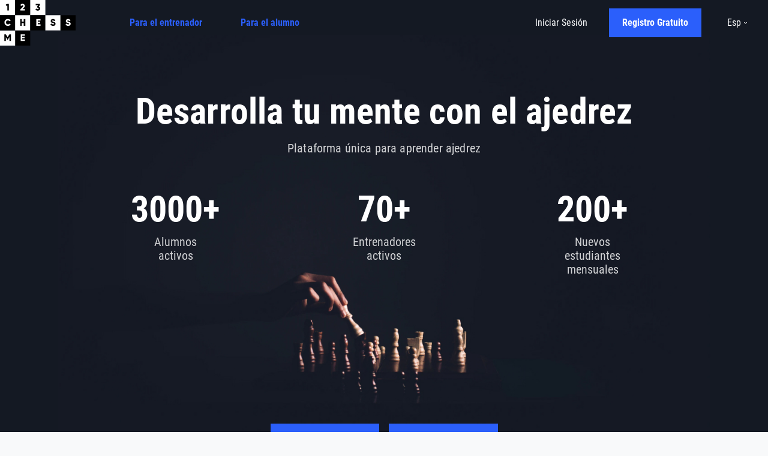

--- FILE ---
content_type: text/html; charset=utf-8
request_url: https://123chess.me/es
body_size: 2368
content:
<!DOCTYPE html>
<html>

    <head>
        <meta charset="utf-8">
        <meta name="viewport" content="width=device-width, initial-scale=1.0">
        <meta property="og:url" content="https://123chess.me/es">
        <meta property="og:site_name" content="123CHESS.ME">
        <meta property="og:type" content="website">
        <meta property="og:title" content="Desarrolla tu mente con el ajedrez">
        <meta property="og:description" content="Plataforma única para aprender y enseñar ajedrez">
        <meta property="og:image" content="https://123chess.me/assets/123chess.png">
        <title>123CHESS.ME | Desarrolla tu mente con el ajedrez</title>
        <meta name="description" content="Plataforma única para aprender y enseñar ajedrez">
        <link rel="shortcut icon" href="/assets/favicon.ico">
        <link rel="stylesheet" href="/css/main.min.css">

<!-- Global site tag (gtag.js) - Google Analytics -->
<script async src="https://www.googletagmanager.com/gtag/js?id=G-0VSCF4V8PE"></script>
<script>
  window.dataLayer = window.dataLayer || [];
  function gtag(){dataLayer.push(arguments);}
  gtag('js', new Date());

  gtag('config', 'G-0VSCF4V8PE');
</script>
    
    
    </head>

    <body>

        <!--= Layout =-->
        <div class="layout layout--main" id="layout">
            <!--= Header =-->
            <header class="header">
                <div class="header__inner">
                    <!--= Logo =-->
                    <!--<div class="logo"><img src="/assets/data/logo/logo.svg" alt=""></div>-->
                <div style="height: inherit;">
                  <a href="/es" class="logo"><img alt="Logo" src="/assets/data/logo/logo.svg" style="height: -webkit-fill-available;" /></a>
                </div>    
                    
                    <!--= End logo =-->
                    <div class="header__container">
                        <!--= Nav =-->
                        <nav class="nav">
                            <ul class="nav__list">
                                <li class=""><a href="/es/for_coach">Para el entrenador</a></li>
                                <li class=""><a href="/es/for_student">Para el alumno</a></li>
                            </ul>
                        </nav>
                        <!--= End nav =-->
                        <div class="header__action">
                          <a href="/es/users/sign_in" class="header__action-login">Iniciar Sesión</a>
                          <a href="/es/users/sign_up" class="button">Registro gratuito</a>
                        </div>
                    </div>
                    <!--= Languages =-->
                    <div class="languages">
                      <a class="languages__active" href="#">
                        <span>esp</span>
                        <svg class="icon-arrow">
                          <use xlink:href="#icon-arrow"></use>
                        </svg>
                      </a>
                      <div class="languages__drop">
                        <a class="active" href="/es">
                          esp
                        </a>
                        <a class="" href="/en">
                          eng
                        </a>
                        <a class="" href="/uk">
                          ukr
                        </a>
                        <a class="" href="/ru">
                          rus
                        </a>
                      </div>
                    </div>
                    <!--= End languages =-->

                    <!--= Mobile menu => button =-->
                    <div class="mobile-menu hide-screen-min-768"><a class="mobile-menu__button call-aside" href="javascript:void(0);" data-trigger="mobile-drop"><svg class="icon-menu">
                                <use xlink:href="#icon-menu"></use>
                            </svg></a></div>
                    <!--= End mobile menu => button =-->
                </div>
            </header>
            <!--= End header =-->
            <!--= Main =-->
            <main class="main" id="main">
                <div class="container">
                                        <div class="layout-box">
                        <div class="layout-box__head">
                            <h1>Desarrolla tu mente con el ajedrez</h1><span>Plataforma única para aprender ajedrez</span>
                        </div>
                        <!--= Benefits =-->
                        <div class="benefits">
                            <div class="benefits__item"><b>3000+</b><span>Alumnos activos</span></div>
                            <div class="benefits__item"><b>70+</b><span>Entrenadores activos</span></div>
                            <div class="benefits__item --stretch"><b>200+</b><span>Nuevos estudiantes mensuales</span></div>
                        </div>
                        <!--= End benefits =-->
                        <div class="layout-box__buttons">
                          <a class="button" href="/es/for_coach">
                            Para el entrenador
                          </a>
                          <a class="button" href="/es/for_student">
                            Para el alumno
                          </a>
                        </div>
                    </div>
                </div>
            </main>
            <!--= End main =-->
            <div id="shadow"></div>
        </div>
        <!--= End layout =-->
           
        <footer class="footer" id="footer">
          <span class="footer__copyright">© 2026, 123chess.me</span>
        </footer>


        <!--= Mobile menu =-->
        <div class="mobile-menu hide-screen-min-768">
            <div class="mobile-menu__drop" id="mobile-drop">
                <div class="mobile-menu__wrapper"><a class="mobile-menu__close close-aside" href="javascript:void(0);"><svg class="icon-close">
                            <use xlink:href="#icon-close"></use>
                        </svg></a>
                    <div class="mobile-menu__content">
                        <!--= Nav =-->
                        <nav class="nav">
                            <ul class="nav__list">
                                <li class="active"><a href="/es">Inicio</a></li>
                                <li class=""><a href="/es/for_coach">Para el entrenador</a></li>
                                <li class=""><a href="/es/for_student">Para el alumno</a></li>
                            </ul>
                        </nav>
                        <!--= End nav =-->

                        <!--= Languages =-->
                        <div class="languages">
                          <a class="languages__active" href="#">
                            <span>esp</span>
                            <svg class="icon-arrow">
                              <use xlink:href="#icon-arrow"></use>
                            </svg>
                          </a>
                          <div class="languages__drop">
                            <a class="active" href="/es">
                              Spanish
                            </a>
                            <a class="" href="/en">
                              English
                            </a>
                            <a class="" href="/uk">
                              Ukrainian
                            </a>
                            <a class="" href="/ru">
                              Russian
                            </a>
                          </div>
                        </div>
                        <!--= End languages =-->
                        <div class="mobile-menu__buttons">
                          <a href="/es/users/sign_in" class="mobile-menu__buttons-login button">Iniciar Sesión</a>
                          <a href="/es/users/sign_up" class="button">Registro gratuito</a>
                        </div>
                    </div>
                </div>
            </div>
        </div>
        <!--= End mobile menu =-->
        <svg class="hide">
            <defs>
                <symbol id="icon-arrow" viewBox="0 0 7 5">
                    <path d="M6 1L3.5 3.5 1 1" />
                </symbol>
                <symbol id="icon-close" viewBox="0 0 16 15">
                    <path fill-rule="evenodd" clip-rule="evenodd" d="M8 6.793L1.282.075.575.783 7.293 7.5.575 14.218l.707.707L8 8.207l6.717 6.718.708-.707L8.707 7.5 15.425.783l-.708-.707L8 6.793z" />
                </symbol>
                <symbol id="icon-forward" viewBox="0 0 12 17">
                    <path d="M6 1v15m0 0l5-5m-5 5l-5-5" stroke-linecap="round" stroke-linejoin="round" />
                </symbol>
                <symbol id="icon-menu" viewBox="0 0 20 15">
                    <path fill-rule="evenodd" clip-rule="evenodd" d="M0 0h20v1H0V0zm0 7h20v1H0V7zm20 7H0v1h20v-1z" />
                </symbol>
            </defs>
        </svg>
        <!--= Scripts =-->
        <script src="https://ajax.googleapis.com/ajax/libs/jquery/2.2.4/jquery.min.js"></script>
        <script src="/js/main.min.js"></script>
        <!--= End scripts =-->
    </body>

</html>


--- FILE ---
content_type: text/css
request_url: https://123chess.me/css/main.min.css
body_size: 17717
content:
.icon-arrow{width:7px;height:5px;fill:initial;stroke:#fff}.icon-close{width:16px;height:15px;fill:#fff;stroke:initial}.icon-forward{width:12px;height:17px;fill:initial;stroke:#90999C}.icon-menu{width:20px;height:15px;fill:#fff;stroke:initial}*{box-sizing:border-box}*:before,*:after{box-sizing:border-box}html{font-size:10px;-webkit-tap-highlight-color:rgba(0,0,0,0)}body{font-family:"Roboto Condensed","Arial",sans-serif;font-size:16px;line-height:1.5;color:#323232;background-color:#F8F9FA;display:-ms-flexbox;display:flex;-ms-flex-direction:column;flex-direction:column}body #shadow{visibility:hidden;opacity:0;position:fixed;z-index:55;top:0;right:0;bottom:0;left:0;background:rgba(0,0,0,0.5);cursor:pointer;transition:all .3s}body #shadow.active{visibility:visible;opacity:1}body .hide{display:none !important}body.open-mobile-drop #mobile-drop{right:0}html,body{height:100%;margin:0}input,button,select,textarea{font-family:inherit;font-size:inherit;line-height:inherit;outline:none}a{text-decoration:underline;outline:none;color:#2B5FFB}a:hover{text-decoration:none}img{max-width:100%;vertical-align:middle}svg{transition:all .3s}ul,ol{margin:0;padding:0;list-style-type:none}table{width:100%}label{cursor:pointer}@font-face{font-family:'Roboto Condensed';src:url("/assets/fonts/roboto-condensed/regular/roboto-condensed.woff2") format("woff2"),url("/assets/fonts/roboto-condensed/regular/roboto-condensed.woff") format("woff");font-style:normal;font-weight:400;font-display:swap}@font-face{font-family:'Roboto Condensed';src:url("/assets/fonts/roboto-condensed/bold/roboto-condensed.woff2") format("woff2"),url("/assets/fonts/roboto-condensed/bold/roboto-condensed.woff") format("woff");font-style:normal;font-weight:700;font-display:swap}.container{max-width:1263px;margin-right:auto;margin-left:auto;padding-right:24px;padding-left:24px}.container-fixed{width:1263px;margin-right:auto;margin-left:auto;padding-right:24px;padding-left:24px}.layout{position:relative;overflow:hidden;min-width:320px;-ms-flex-positive:1;flex-grow:1;-ms-flex-negative:0;flex-shrink:0}.layout--main{background:#141923 url("images/main-bg.jpg") center no-repeat;background-size:230%}.layout--main .header__inner{height:48px}.layout--main .header .logo{width:78px}.layout--main .header__action{-ms-flex-item-align:end;align-self:flex-end}.layout--main .header__action-login{color:#F8F9FA}.layout--main .nav a:hover{color:#fff}.layout--main .nav a:hover:after{background:#fff}.layout--main .languages__active{background:#141923;color:#fff}.layout--main .languages__active svg{stroke:#fff}.layout--main .languages__active:hover{background:#2C3547}.layout--main .languages:hover .languages__active{background:#2C3547}.layout--main .languages__drop a{background:#3E495F;border:none;color:#fff}.layout--main .languages__drop a:nth-last-child(n+2){border-bottom:1px solid #45516A}.layout--main .languages__drop a.active,.layout--main .languages__drop a:hover{border-bottom-color:#2B5FFB}.layout--main .mobile-menu__button svg{fill:#fff}.layout--main main{height:calc(100% - 48px)}.layout--main main>.container{height:100%}.layout--main .layout-box{display:-ms-flexbox;display:flex;-ms-flex-direction:column;flex-direction:column;-ms-flex-item-align:center;align-self:center;height:100%}.layout--main+.footer{background:#141923;height:58px}.layout--main+.footer .footer__copyright{color:#fff}.layout--inner{padding:40px 0 0}.layout--inner .header{position:fixed;width:100%;top:0;left:0;background:#F8F9FA;z-index:10}.layout--inner .header--shade{box-shadow:0 0 10px rgba(0,0,0,0.1)}#footer{position:relative;min-width:320px;-ms-flex-negative:0;flex-shrink:0}.header{position:relative;transition:all .2s}.header__inner{height:40px;display:-ms-flexbox;display:flex;-ms-flex-align:center;align-items:center}.header__container{display:-ms-flexbox;display:flex;-ms-flex-item-align:center;align-self:center;-ms-flex-positive:1;flex-grow:1}.header__action{display:-ms-flexbox;display:flex;-ms-flex-align:center;align-items:center;margin:0 0 0 auto}.header__action-login{display:none;font-size:16px;text-decoration:none;color:#101010;transition:all .2s}.header__action-login:hover{color:#2B5FFB}.header__action>.button{margin:0 0 0 24px}.header .logo{width:65px}.header .nav{display:none}.header .languages{display:none;margin:0 0 0 15px}.nav{position:relative}.nav__list{display:-ms-flexbox;display:flex;-ms-flex-align:center;align-items:center;margin:0 -20px}.nav li{margin:0 20px}.nav li.active a{color:#101010}.nav li.active a:after{width:100%;background:#101010}.nav a{text-decoration:none;font-size:16px;line-height:21px;color:#2B5FFB;font-weight:bold;position:relative;transition:all .3s}.nav a:after{position:absolute;content:'';width:0;height:2px;left:50%;top:calc(100% + 3px);-ms-transform:translateX(-50%);transform:translateX(-50%);background:#2B5FFB;transition:all .3s}.nav a:hover{color:#101010}.nav a:hover:after{width:100%;background:#101010}.footer{position:relative;display:-ms-flexbox;display:flex;-ms-flex-align:center;align-items:center;-ms-flex-pack:center;justify-content:center;height:100px}.footer__copyright{font-size:14px;line-height:16px;color:#101010;opacity:0.5}.advantages{position:relative;display:-ms-flexbox;display:flex;-ms-flex-direction:column;flex-direction:column;margin:-37px 0}.advantages h1,.advantages h2{margin:0 0 13px;font-size:28px;line-height:32px;color:#101010}.advantages p{margin-top:0;font-size:16px;line-height:24px}.advantages ul{font-size:16px;line-height:24px;text-align:left}.advantages ul li{position:relative;padding:0 0 0 28px;margin:0 0 16px}.advantages ul li:before{position:absolute;content:'';width:17px;height:12px;left:0;top:4px;background-image:url(images/icons/crown.svg);background-repeat:no-repeat;background-size:contain}.advantages ul li:last-child{margin-bottom:0}.advantages ul.unic li:before{width:12px;height:14px;left:0;top:4px;background-image:url(images/icons/safety.svg)}.advantages__item{position:relative;display:-ms-flexbox;display:flex;-ms-flex-direction:column;flex-direction:column;margin:37px 0}.advantages__item--first{margin-bottom:43px;-ms-flex-align:center;align-items:center}.advantages__item--first .advantages__info{-ms-flex-order:-1;order:-1;text-align:center;margin:0 0 35px;width:100%;max-width:224px}.advantages__item--first .forward{margin:45px 0 0}.advantages__image{width:100%}.advantages__image img{width:100%}.advantages__info{position:relative;margin:35px 0 0;-ms-flex-negative:0;flex-shrink:0}.advantages__info>*:last-child{margin-bottom:0}.benefits{position:relative;display:-ms-flexbox;display:flex;-ms-flex-item-align:center;align-self:center;-ms-flex-pack:justify;justify-content:space-between;color:#fff;width:100%;max-width:375px;margin:0 0 135px}.benefits__item{text-align:center;width:90px}.benefits__item b{display:block;font-size:28px;line-height:40px;margin:0 0 8px}.benefits__item span{display:block;opacity:.8;font-size:16px;line-height:20px;margin:0 auto}.benefits__item.stretch span{width:auto;max-width:150%;margin:0 -15px}.button{color:#fff;text-decoration:none;background:#2B5FFB;font-size:14px;font-weight:bold;position:relative;display:-ms-inline-flexbox;display:inline-flex;-ms-flex-pack:center;justify-content:center;-ms-flex-align:center;align-items:center;-ms-flex-negative:0;flex-shrink:0;overflow:hidden;cursor:pointer;border:none;outline:none;line-height:1;text-align:center;padding:0 14px;min-height:40px;transition:all .2s ease;white-space:nowrap;text-transform:capitalize}.button:disabled{background:#EAEDF0;cursor:default}.button:disabled:hover{background:#EAEDF0}.button:hover{background:#4372FF}.forward{width:56px;height:56px;border-radius:50%;border:1px solid #CFD8DC;display:-ms-flexbox;display:flex;-ms-flex-align:center;align-items:center;-ms-flex-pack:center;justify-content:center;position:relative;-ms-flex-negative:0;flex-shrink:0;transition:all .3s}.forward:hover{border-color:#8FA8B4}.forward:hover svg{fill:#8FA8B4;stroke:#8FA8B4}.languages{position:relative;font-size:16px;width:72px}.languages a{color:#101010;text-decoration:none;text-transform:capitalize}.languages__active{display:-ms-flexbox;display:flex;-ms-flex-align:center;align-items:center;-ms-flex-pack:center;justify-content:center;background:#F8F9FA;transition:all .2s;height:40px}.languages__active svg{fill:transparent;stroke:#101010;margin:0 0 0 4px;-ms-flex-negative:0;flex-shrink:0}.languages__active:hover{background:#EAEDF0}.languages__active:hover+.languages__drop{opacity:1;visibility:visible}.languages__drop{width:100%;position:absolute;top:100%;left:0;opacity:0;visibility:hidden;transition:all .2s;z-index:1}.languages__drop a{display:-ms-flexbox;display:flex;-ms-flex-align:center;align-items:center;-ms-flex-pack:center;justify-content:center;height:40px;background:#F8F9FA;border:1px solid #EAEDF0;padding:0 11px 0 0;transition:all .2s}.languages__drop a:nth-last-child(n+2){border-bottom:none}.languages__drop a.active,.languages__drop a:hover{background:#2B5FFB;border-color:#2B5FFB;color:#fff}.languages__drop a.active{cursor:default}.languages__drop:hover{opacity:1;visibility:visible}.languages:hover .languages__active{background:#EAEDF0}.layout-box{position:relative}.layout-box--inner{padding:80px 0 42px}.layout-box__head{text-align:center;letter-spacing:0.01em;color:#fff;margin:57px -5px 37px}.layout-box__head h1{margin:0 0 11px;font-size:28px;line-height:40px}.layout-box__head span{display:block;font-size:16px;line-height:20px;opacity:0.8;width:100%;max-width:200px;margin:0 auto}.layout-box__buttons{display:-ms-flexbox;display:flex;-ms-flex-item-align:center;align-self:center;margin:auto
-8px 0;width:calc(100% + 16px);max-width:395px}.layout-box__buttons .button{height:48px;width:calc(50% - 16px);margin:0 8px;font-size:16px}.logo{position:relative;-ms-flex-negative:0;flex-shrink:0}.logo__link{display:-ms-flexbox;display:flex}.mobile-menu{transition:top .3s ease-out}.mobile-menu__button{position:relative;z-index:1;display:-ms-flexbox;display:flex;-ms-flex-align:center;align-items:center;-ms-flex-pack:center;justify-content:center;width:60px;height:40px}.mobile-menu__button svg{fill:#101010}.mobile-menu__drop{position:fixed;z-index:100;top:0;right:-100%;width:100%;height:100%;transition:right .3s ease-out;background:#fff;overflow-y:auto}.mobile-menu__drop.move{left:0}.mobile-menu__close{position:absolute;top:16px;right:16px;z-index:1;display:-ms-flexbox;display:flex;padding:5px}.mobile-menu__wrapper{height:100%;position:relative;background:#141923}.mobile-menu__content{position:relative;height:100%;padding:103px 0 0 96px;overflow-x:hidden;overflow-y:scroll;display:-ms-flexbox;display:flex;-ms-flex-direction:column;flex-direction:column}.mobile-menu__content .nav{margin:0 0 84px}.mobile-menu__content .nav__list{-ms-flex-direction:column;flex-direction:column;-ms-flex-align:start;align-items:flex-start;margin:0}.mobile-menu__content .nav__list li{margin:0}.mobile-menu__content .nav__list li.active{opacity:.8}.mobile-menu__content .nav__list li.active a{color:#F8F9FA}.mobile-menu__content .nav__list li.active a:after{background:#F8F9FA}.mobile-menu__content .nav__list li:nth-last-child(n+2){margin:0 0 32px}.mobile-menu__content .nav__list a{font-size:24px;line-height:28px}.mobile-menu__content .nav__list a:hover{color:#2B5FFB}.mobile-menu__content .nav__list a:hover:after{width:0}.mobile-menu__content .languages{width:auto;margin:0 0 88px}.mobile-menu__content .languages__active{display:none}.mobile-menu__content .languages__drop{width:auto;opacity:1;visibility:visible;position:static;display:-ms-flexbox;display:flex;-ms-flex-direction:column;flex-direction:column;-ms-flex-align:start;align-items:flex-start}.mobile-menu__content .languages__drop a{height:auto;background:none;border:none;display:-ms-inline-flexbox;display:inline-flex;color:#fff;opacity:.5;padding:0;line-height:19px}.mobile-menu__content .languages__drop a.active{opacity:.8}.mobile-menu__content .languages__drop a:nth-last-child(n+2){margin:0 0 15px}.mobile-menu__buttons{position:relative;margin:auto 0 0 -96px;width:calc(100% + 96px);display:-ms-flexbox;display:flex;-ms-flex-align:center;align-items:center}.mobile-menu__buttons-login{background:transparent;border-top:1px solid rgba(137,140,145,0.2);color:rgba(255,255,255,0.8);font-weight:normal;width:50%;max-width:50%;-ms-flex-negative:1;flex-shrink:1}.mobile-menu__buttons .button{height:52px;font-size:16px;-ms-flex-positive:1;flex-grow:1;padding:0 24px}.registration{display:-ms-flexbox;display:flex;-ms-flex-direction:column;flex-direction:column;-ms-flex-align:center;align-items:center;margin:70px 0 0}.registration__appeal{font-weight:bold;font-size:28px;line-height:1.1;color:#101010;letter-spacing:0.01em}.registration__appeal span{color:#fff;background-color:#2B5FFB;display:inline-block;padding:0 4px}.registration>span{font-size:16px;line-height:24px;color:#323232;opacity:0.8;margin:13px 0 0}.registration .button{min-height:68px;width:100%;max-width:272px;font-size:20px;margin:39px 0 0}@media (min-width: 480px){.header__action-login{display:block}}@media (min-width: 768px){body #shadow.active{visibility:hidden;opacity:0}body.open-mobile-drop #mobile-drop{right:-100%}.container{padding-left:32px;padding-right:32px;max-width:1279px}.hide-screen-min-768{display:none !important}.layout--main{background-size:150%}.layout--main main{height:auto}.layout--main .header__inner{height:56px}.layout--main .header .logo{width:92px}.layout--main .header__action{-ms-flex-item-align:center;-ms-grid-row-align:center;align-self:center}.layout--main+.footer{height:94px}.layout--inner{padding:56px 0 0}.header__inner{height:56px;padding:0 15px 0 0}.header__action>.button{margin:0 0 0 36px;font-size:16px;padding:0 22px}.header .logo{margin:0 63px 0 0;width:92px}.header .nav{display:-ms-flexbox;display:flex}.header .languages{display:block}.advantages{margin:-62px 0}.advantages h1,.advantages h2{margin:0 0 18px;font-size:36px;line-height:44px}.advantages__item{-ms-flex-direction:row;flex-direction:row;-ms-flex-align:center;align-items:center;margin:62px 0}.advantages__item--first .advantages__info{text-align:left;margin:0}.advantages__item--first .advantages__image{margin:0 0 0 56px}.advantages__item--first .forward{position:absolute;margin:0;top:calc(100% + 24px);left:0}.advantages__item--specular .advantages__info{-ms-flex-order:-1;order:-1}.advantages__item--specular .advantages__image{margin:0 0 0 56px}.advantages__image{margin:0 56px 0 0}.advantages__info{width:100%;max-width:230px}.benefits{max-width:590px;margin:0 0 430px}.benefits__item{width:125px}.benefits__item b{font-size:48px;line-height:56px}.benefits__item span{font-size:18px;line-height:21px;width:100%;max-width:108px}.layout-box--inner{padding:90px 0 50px}.layout-box__head{margin:175px 0 100px}.layout-box__head h1{font-size:48px;line-height:64px;margin:0 0 6px}.layout-box__head span{max-width:100%;font-size:18px;line-height:21px}.layout-box__buttons{margin-bottom:142px}.layout-box__buttons .button{height:68px;font-size:20px}.registration{margin:120px 0 0}.registration__appeal{font-size:36px}.registration>span{font-size:20px;line-height:28px}.registration .button{min-height:88px;font-size:20px}}@media (min-width: 1080px){.hide-screen-min-1080{display:none !important}.layout--main{background-size:85%}.layout--main main{height:calc(100% - 76px)}.layout--main .header__inner{height:76px}.layout--main .header .logo{width:126px}.layout--main+.footer{height:110px}.layout--inner{padding:76px 0 0}.header__inner{height:76px}.header .logo{margin:0 90px 0 0;width:126px}.header__action>.button{height:48px}.header .languages{margin:0 0 0 24px}.nav__list{margin:0 -32px}.nav li{margin:0 32px}.nav a:after{top:calc(100% + 6px)}.footer{height:138px}.advantages{margin:-84px 0}.advantages h1,.advantages h2{font-size:60px;line-height:72px;margin:0 0 44px}.advantages p{font-size:24px;line-height:36px}.advantages ul{font-size:24px;line-height:36px}.advantages ul li{padding:0 0 0 36px;margin:0 0 24px}.advantages ul li:before{top:8px;width:24px;height:17px}.advantages ul.unic li{padding:0 0 0 32px}.advantages ul.unic li:before{width:16px;height:18px;top:8px}.advantages__item{margin:84px 0}.advantages__item--first .advantages__image{margin:0 0 0 136px}.advantages__item--first .advantages__info{max-width:384px}.advantages__item--specular .advantages__image{margin:0 0 0 136px}.advantages__image{margin:0 136px 0 0}.advantages__info{max-width:384px}.benefits{max-width:850px;margin:0 0 245px}.benefits__item{width:155px}.benefits__item b{font-size:60px;line-height:70px}.benefits__item span{font-size:20px;line-height:23px;max-width:120px}.languages__active{height:48px}.layout-box--inner{padding:150px 0 54px}.layout-box__head{margin:70px 0 55px}.layout-box__head h1{font-size:60px;line-height:80px;margin:0 0 10px}.layout-box__head span{font-size:20px;line-height:23px}.layout-box__buttons{margin-bottom:22px}.registration{margin:155px 0 0}.registration__appeal{font-size:60px}.registration>span{margin:24px 0 0}.registration .button{margin:59px 0 0}}@media (min-width: 1200px){.advantages__item{-ms-flex-direction:row;flex-direction:row;-ms-flex-align:center;align-items:center;margin:62px 0}.advantages__item--first .advantages__info{padding:0 0 56px}.advantages__item--first .forward{top:auto;bottom:-24px}}@media (min-width: 1440px){.benefits{margin-bottom:0}}@media (min-width: 1640px){.header__container{position:absolute;width:100%;max-width:1215px;left:50%;top:50%;-ms-transform:translate(-50%, -50%);transform:translate(-50%, -50%)}.header .languages{margin:0 0 0 auto}}@media (min-width: 1080px) and (min-width: 1440px){.layout--main{background-position-y:100%;height:calc(100vh - 110px)}}

/*# sourceMappingURL=main.css.map */


--- FILE ---
content_type: application/javascript
request_url: https://123chess.me/js/main.min.js
body_size: 778
content:
"use strict";!function(o,e,n){var a=o(n),t=o("body"),s=o("html"),c=o(".layout--inner").find(".header"),i=o("#shadow");o(n).ready(function(){a.on("click",".call-aside",function(e){e.preventDefault(),t.addClass("open-"+o(this).data("trigger")),s.css("overflow","hidden"),i.addClass("active")}),a.on("click","#shadow, .close-aside",function(e){e.preventDefault(),t.removeClass(function(e,o){return(o.match(/\bopen-\S+/g)||[]).join(" ")}),s.css("overflow",""),i.removeClass("active")}),a.on("click",".forward",function(e){e.preventDefault(),s.animate({scrollTop:o(o(this).attr("href")).offset().top-100},500,"swing",function(){})}),a.scroll(function(){0<(e.pageYOffset||n.documentElement.scrollTop)?c.addClass("header--shade"):c.removeClass("header--shade")})})}($,window,document);

--- FILE ---
content_type: image/svg+xml
request_url: https://123chess.me/assets/data/logo/logo.svg
body_size: 6176
content:
<svg width="126" height="76" viewBox="0 0 126 76" fill="none" xmlns="http://www.w3.org/2000/svg">
<path d="M50.4 50.6667H25.2V76H50.4V50.6667Z" fill="black"/>
<path d="M25.2 0H0V25.3333H25.2V0Z" fill="white"/>
<path d="M25.2 50.6667H0V76H25.2V50.6667Z" fill="white"/>
<path d="M50.4 0H25.2V25.3333H50.4V0Z" fill="black"/>
<path d="M25.2 25.3333H0V50.6666H25.2V25.3333Z" fill="black"/>
<path d="M50.4 25.3333H25.2V50.6666H50.4V25.3333Z" fill="white"/>
<path d="M75.5999 0H50.3999V25.3333H75.5999V0Z" fill="white"/>
<path d="M75.5999 25.3333H50.3999V50.6666H75.5999V25.3333Z" fill="black"/>
<path d="M100.8 25.3333H75.6001V50.6666H100.8V25.3333Z" fill="white"/>
<path d="M126 25.3333H100.8V50.6666H126V25.3333Z" fill="black"/>
<path d="M12.5424 6.49164H14.7474V17.575H12.2274V9.16747L10.2744 9.70581L9.66016 7.53664L12.5424 6.49164Z" fill="black"/>
<path d="M13.1454 43.13C11.4969 43.13 10.1266 42.5811 9.0346 41.4833C7.9531 40.375 7.41235 39.0028 7.41235 37.3667C7.41235 35.7306 7.9531 34.3636 9.0346 33.2658C10.1266 32.1575 11.4969 31.6033 13.1454 31.6033C14.1324 31.6033 15.0459 31.8356 15.8859 32.3C16.7259 32.7539 17.3874 33.3767 17.8704 34.1683L15.6969 35.435C15.4554 35.0022 15.1089 34.6697 14.6574 34.4375C14.2059 34.1947 13.7019 34.0733 13.1454 34.0733C12.1689 34.0733 11.3866 34.3742 10.7986 34.9758C10.2211 35.5775 9.93235 36.3744 9.93235 37.3667C9.93235 38.3589 10.2211 39.1558 10.7986 39.7575C11.3866 40.3592 12.1689 40.66 13.1454 40.66C13.7019 40.66 14.2059 40.5386 14.6574 40.2958C15.1194 40.0531 15.4659 39.7206 15.6969 39.2983L17.8704 40.565C17.3979 41.3567 16.7416 41.9847 15.9016 42.4492C15.0616 42.9031 14.1429 43.13 13.1454 43.13Z" fill="white"/>
<path d="M18.1888 57.1583V68.2417H15.6688V61.7975L12.8181 66.5H12.5346L9.68382 61.7975V68.2417H7.16382V57.1583H9.68382L12.6763 62.0825L15.6688 57.1583H18.1888Z" fill="black"/>
<path d="M37.0891 65.8033H41.4991V68.2417H34.5691V57.1583H41.4203V59.5967H37.0891V61.4333H41.0266V63.84H37.0891V65.8033Z" fill="white"/>
<path d="M39.61 31.825H42.13V42.9083H39.61V38.5067H36.145V42.9083H33.625V31.825H36.145V36.0683H39.61V31.825Z" fill="black"/>
<path d="M63.0766 40.47H67.4866V42.9083H60.5566V31.825H67.4079V34.2633H63.0766V36.1H67.0141V38.5067H63.0766V40.47Z" fill="white"/>
<path d="M88.4759 43.13C87.3524 43.13 86.4127 42.8872 85.6567 42.4017C84.9112 41.9056 84.3809 41.2353 84.0659 40.3908L86.2394 39.1242C86.6804 40.1481 87.4522 40.66 88.5547 40.66C89.5522 40.66 90.0509 40.3592 90.0509 39.7575C90.0509 39.4303 89.8882 39.1769 89.5627 38.9975C89.2477 38.8075 88.6492 38.5911 87.7672 38.3483C87.3052 38.2217 86.9009 38.0792 86.5544 37.9208C86.2079 37.7625 85.8667 37.5567 85.5307 37.3033C85.2052 37.0394 84.9532 36.7122 84.7747 36.3217C84.6067 35.9311 84.5227 35.4825 84.5227 34.9758C84.5227 33.9519 84.8849 33.1339 85.6094 32.5217C86.3444 31.9094 87.2159 31.6033 88.2239 31.6033C89.1269 31.6033 89.9249 31.8197 90.6179 32.2525C91.3109 32.6747 91.8569 33.2922 92.2559 34.105L90.1297 35.3558C89.9302 34.9336 89.6834 34.6169 89.3894 34.4058C89.0954 34.1842 88.7069 34.0733 88.2239 34.0733C87.8459 34.0733 87.5519 34.1578 87.3419 34.3267C87.1424 34.485 87.0427 34.6803 87.0427 34.9125C87.0427 35.1869 87.1687 35.4244 87.4207 35.625C87.6832 35.8256 88.2187 36.0472 89.0272 36.29C89.4682 36.4272 89.8094 36.5381 90.0509 36.6225C90.2924 36.7069 90.5969 36.8494 90.9644 37.05C91.3424 37.24 91.6259 37.4458 91.8149 37.6675C92.0144 37.8786 92.1877 38.1636 92.3347 38.5225C92.4922 38.8708 92.5709 39.2719 92.5709 39.7258C92.5709 40.7814 92.1929 41.6153 91.4369 42.2275C90.6809 42.8292 89.6939 43.13 88.4759 43.13Z" fill="black"/>
<path d="M113.676 43.13C112.552 43.13 111.613 42.8872 110.857 42.4017C110.111 41.9056 109.581 41.2353 109.266 40.3908L111.439 39.1242C111.88 40.1481 112.652 40.66 113.755 40.66C114.752 40.66 115.251 40.3592 115.251 39.7575C115.251 39.4303 115.088 39.1769 114.763 38.9975C114.448 38.8075 113.849 38.5911 112.967 38.3483C112.505 38.2217 112.101 38.0792 111.754 37.9208C111.408 37.7625 111.067 37.5567 110.731 37.3033C110.405 37.0394 110.153 36.7122 109.975 36.3217C109.807 35.9311 109.723 35.4825 109.723 34.9758C109.723 33.9519 110.085 33.1339 110.809 32.5217C111.544 31.9094 112.416 31.6033 113.424 31.6033C114.327 31.6033 115.125 31.8197 115.818 32.2525C116.511 32.6747 117.057 33.2922 117.456 34.105L115.33 35.3558C115.13 34.9336 114.883 34.6169 114.589 34.4058C114.295 34.1842 113.907 34.0733 113.424 34.0733C113.046 34.0733 112.752 34.1578 112.542 34.3267C112.342 34.485 112.243 34.6803 112.243 34.9125C112.243 35.1869 112.369 35.4244 112.621 35.625C112.883 35.8256 113.419 36.0472 114.227 36.29C114.668 36.4272 115.009 36.5381 115.251 36.6225C115.492 36.7069 115.797 36.8494 116.164 37.05C116.542 37.24 116.826 37.4458 117.015 37.6675C117.214 37.8786 117.388 38.1636 117.535 38.5225C117.692 38.8708 117.771 39.2719 117.771 39.7258C117.771 40.7814 117.393 41.6153 116.637 42.2275C115.881 42.8292 114.894 43.13 113.676 43.13Z" fill="white"/>
<path d="M33.9474 17.575V15.7384L37.6487 11.875C38.3942 11.1045 38.7669 10.45 38.7669 9.91169C38.7669 9.56335 38.6619 9.28363 38.4519 9.07252C38.2419 8.85085 37.9532 8.74002 37.5857 8.74002C36.8507 8.74002 36.3099 9.14113 35.9634 9.94335L33.8372 8.69252C34.1732 7.90085 34.6772 7.29919 35.3492 6.88752C36.0212 6.47585 36.7562 6.27002 37.5542 6.27002C38.5832 6.27002 39.4599 6.59196 40.1844 7.23585C40.9194 7.86919 41.2869 8.72419 41.2869 9.80085C41.2869 10.9725 40.7147 12.1336 39.5702 13.2842L37.7432 15.1367H41.4444V17.575H33.9474Z" fill="white"/>
<path d="M64.5922 10.9883C65.2957 11.2311 65.8627 11.6269 66.2932 12.1758C66.7237 12.7141 66.939 13.3527 66.939 14.0916C66.939 15.2527 66.5505 16.1605 65.7735 16.815C64.9965 17.4694 64.0462 17.7966 62.9227 17.7966C62.0512 17.7966 61.269 17.5961 60.576 17.195C59.8935 16.7939 59.3895 16.2027 59.064 15.4216L61.2375 14.155C61.5105 14.9361 62.0722 15.3266 62.9227 15.3266C63.4162 15.3266 63.789 15.2105 64.041 14.9783C64.293 14.7461 64.419 14.4505 64.419 14.0916C64.419 13.7327 64.293 13.4372 64.041 13.205C63.789 12.9727 63.4162 12.8566 62.9227 12.8566H62.403L61.4422 11.4158L63.4425 8.86664H59.4105V6.49164H66.498V8.54997L64.5922 10.9883Z" fill="black"/>
</svg>
